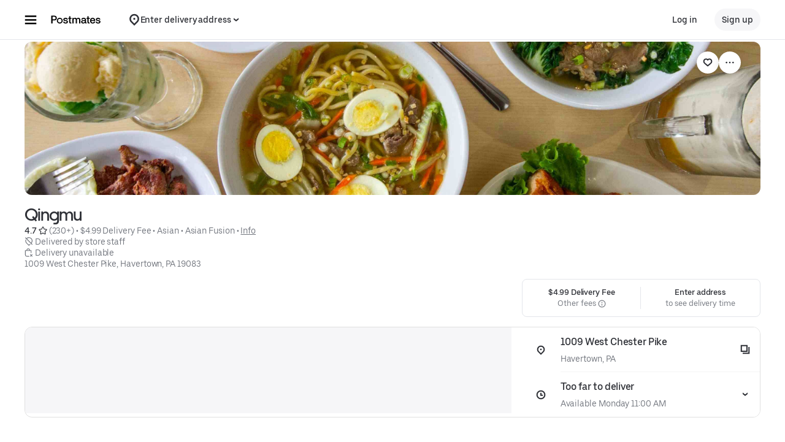

--- FILE ---
content_type: text/html; charset=utf-8
request_url: https://www.google.com/recaptcha/api2/anchor?ar=1&k=6LcP8akUAAAAAMkn2Bo434JdPoTEQpSk2lHODhi0&co=aHR0cHM6Ly9wb3N0bWF0ZXMuY29tOjQ0Mw..&hl=en&v=N67nZn4AqZkNcbeMu4prBgzg&size=invisible&anchor-ms=20000&execute-ms=30000&cb=udq0it5h1cso
body_size: 48861
content:
<!DOCTYPE HTML><html dir="ltr" lang="en"><head><meta http-equiv="Content-Type" content="text/html; charset=UTF-8">
<meta http-equiv="X-UA-Compatible" content="IE=edge">
<title>reCAPTCHA</title>
<style type="text/css">
/* cyrillic-ext */
@font-face {
  font-family: 'Roboto';
  font-style: normal;
  font-weight: 400;
  font-stretch: 100%;
  src: url(//fonts.gstatic.com/s/roboto/v48/KFO7CnqEu92Fr1ME7kSn66aGLdTylUAMa3GUBHMdazTgWw.woff2) format('woff2');
  unicode-range: U+0460-052F, U+1C80-1C8A, U+20B4, U+2DE0-2DFF, U+A640-A69F, U+FE2E-FE2F;
}
/* cyrillic */
@font-face {
  font-family: 'Roboto';
  font-style: normal;
  font-weight: 400;
  font-stretch: 100%;
  src: url(//fonts.gstatic.com/s/roboto/v48/KFO7CnqEu92Fr1ME7kSn66aGLdTylUAMa3iUBHMdazTgWw.woff2) format('woff2');
  unicode-range: U+0301, U+0400-045F, U+0490-0491, U+04B0-04B1, U+2116;
}
/* greek-ext */
@font-face {
  font-family: 'Roboto';
  font-style: normal;
  font-weight: 400;
  font-stretch: 100%;
  src: url(//fonts.gstatic.com/s/roboto/v48/KFO7CnqEu92Fr1ME7kSn66aGLdTylUAMa3CUBHMdazTgWw.woff2) format('woff2');
  unicode-range: U+1F00-1FFF;
}
/* greek */
@font-face {
  font-family: 'Roboto';
  font-style: normal;
  font-weight: 400;
  font-stretch: 100%;
  src: url(//fonts.gstatic.com/s/roboto/v48/KFO7CnqEu92Fr1ME7kSn66aGLdTylUAMa3-UBHMdazTgWw.woff2) format('woff2');
  unicode-range: U+0370-0377, U+037A-037F, U+0384-038A, U+038C, U+038E-03A1, U+03A3-03FF;
}
/* math */
@font-face {
  font-family: 'Roboto';
  font-style: normal;
  font-weight: 400;
  font-stretch: 100%;
  src: url(//fonts.gstatic.com/s/roboto/v48/KFO7CnqEu92Fr1ME7kSn66aGLdTylUAMawCUBHMdazTgWw.woff2) format('woff2');
  unicode-range: U+0302-0303, U+0305, U+0307-0308, U+0310, U+0312, U+0315, U+031A, U+0326-0327, U+032C, U+032F-0330, U+0332-0333, U+0338, U+033A, U+0346, U+034D, U+0391-03A1, U+03A3-03A9, U+03B1-03C9, U+03D1, U+03D5-03D6, U+03F0-03F1, U+03F4-03F5, U+2016-2017, U+2034-2038, U+203C, U+2040, U+2043, U+2047, U+2050, U+2057, U+205F, U+2070-2071, U+2074-208E, U+2090-209C, U+20D0-20DC, U+20E1, U+20E5-20EF, U+2100-2112, U+2114-2115, U+2117-2121, U+2123-214F, U+2190, U+2192, U+2194-21AE, U+21B0-21E5, U+21F1-21F2, U+21F4-2211, U+2213-2214, U+2216-22FF, U+2308-230B, U+2310, U+2319, U+231C-2321, U+2336-237A, U+237C, U+2395, U+239B-23B7, U+23D0, U+23DC-23E1, U+2474-2475, U+25AF, U+25B3, U+25B7, U+25BD, U+25C1, U+25CA, U+25CC, U+25FB, U+266D-266F, U+27C0-27FF, U+2900-2AFF, U+2B0E-2B11, U+2B30-2B4C, U+2BFE, U+3030, U+FF5B, U+FF5D, U+1D400-1D7FF, U+1EE00-1EEFF;
}
/* symbols */
@font-face {
  font-family: 'Roboto';
  font-style: normal;
  font-weight: 400;
  font-stretch: 100%;
  src: url(//fonts.gstatic.com/s/roboto/v48/KFO7CnqEu92Fr1ME7kSn66aGLdTylUAMaxKUBHMdazTgWw.woff2) format('woff2');
  unicode-range: U+0001-000C, U+000E-001F, U+007F-009F, U+20DD-20E0, U+20E2-20E4, U+2150-218F, U+2190, U+2192, U+2194-2199, U+21AF, U+21E6-21F0, U+21F3, U+2218-2219, U+2299, U+22C4-22C6, U+2300-243F, U+2440-244A, U+2460-24FF, U+25A0-27BF, U+2800-28FF, U+2921-2922, U+2981, U+29BF, U+29EB, U+2B00-2BFF, U+4DC0-4DFF, U+FFF9-FFFB, U+10140-1018E, U+10190-1019C, U+101A0, U+101D0-101FD, U+102E0-102FB, U+10E60-10E7E, U+1D2C0-1D2D3, U+1D2E0-1D37F, U+1F000-1F0FF, U+1F100-1F1AD, U+1F1E6-1F1FF, U+1F30D-1F30F, U+1F315, U+1F31C, U+1F31E, U+1F320-1F32C, U+1F336, U+1F378, U+1F37D, U+1F382, U+1F393-1F39F, U+1F3A7-1F3A8, U+1F3AC-1F3AF, U+1F3C2, U+1F3C4-1F3C6, U+1F3CA-1F3CE, U+1F3D4-1F3E0, U+1F3ED, U+1F3F1-1F3F3, U+1F3F5-1F3F7, U+1F408, U+1F415, U+1F41F, U+1F426, U+1F43F, U+1F441-1F442, U+1F444, U+1F446-1F449, U+1F44C-1F44E, U+1F453, U+1F46A, U+1F47D, U+1F4A3, U+1F4B0, U+1F4B3, U+1F4B9, U+1F4BB, U+1F4BF, U+1F4C8-1F4CB, U+1F4D6, U+1F4DA, U+1F4DF, U+1F4E3-1F4E6, U+1F4EA-1F4ED, U+1F4F7, U+1F4F9-1F4FB, U+1F4FD-1F4FE, U+1F503, U+1F507-1F50B, U+1F50D, U+1F512-1F513, U+1F53E-1F54A, U+1F54F-1F5FA, U+1F610, U+1F650-1F67F, U+1F687, U+1F68D, U+1F691, U+1F694, U+1F698, U+1F6AD, U+1F6B2, U+1F6B9-1F6BA, U+1F6BC, U+1F6C6-1F6CF, U+1F6D3-1F6D7, U+1F6E0-1F6EA, U+1F6F0-1F6F3, U+1F6F7-1F6FC, U+1F700-1F7FF, U+1F800-1F80B, U+1F810-1F847, U+1F850-1F859, U+1F860-1F887, U+1F890-1F8AD, U+1F8B0-1F8BB, U+1F8C0-1F8C1, U+1F900-1F90B, U+1F93B, U+1F946, U+1F984, U+1F996, U+1F9E9, U+1FA00-1FA6F, U+1FA70-1FA7C, U+1FA80-1FA89, U+1FA8F-1FAC6, U+1FACE-1FADC, U+1FADF-1FAE9, U+1FAF0-1FAF8, U+1FB00-1FBFF;
}
/* vietnamese */
@font-face {
  font-family: 'Roboto';
  font-style: normal;
  font-weight: 400;
  font-stretch: 100%;
  src: url(//fonts.gstatic.com/s/roboto/v48/KFO7CnqEu92Fr1ME7kSn66aGLdTylUAMa3OUBHMdazTgWw.woff2) format('woff2');
  unicode-range: U+0102-0103, U+0110-0111, U+0128-0129, U+0168-0169, U+01A0-01A1, U+01AF-01B0, U+0300-0301, U+0303-0304, U+0308-0309, U+0323, U+0329, U+1EA0-1EF9, U+20AB;
}
/* latin-ext */
@font-face {
  font-family: 'Roboto';
  font-style: normal;
  font-weight: 400;
  font-stretch: 100%;
  src: url(//fonts.gstatic.com/s/roboto/v48/KFO7CnqEu92Fr1ME7kSn66aGLdTylUAMa3KUBHMdazTgWw.woff2) format('woff2');
  unicode-range: U+0100-02BA, U+02BD-02C5, U+02C7-02CC, U+02CE-02D7, U+02DD-02FF, U+0304, U+0308, U+0329, U+1D00-1DBF, U+1E00-1E9F, U+1EF2-1EFF, U+2020, U+20A0-20AB, U+20AD-20C0, U+2113, U+2C60-2C7F, U+A720-A7FF;
}
/* latin */
@font-face {
  font-family: 'Roboto';
  font-style: normal;
  font-weight: 400;
  font-stretch: 100%;
  src: url(//fonts.gstatic.com/s/roboto/v48/KFO7CnqEu92Fr1ME7kSn66aGLdTylUAMa3yUBHMdazQ.woff2) format('woff2');
  unicode-range: U+0000-00FF, U+0131, U+0152-0153, U+02BB-02BC, U+02C6, U+02DA, U+02DC, U+0304, U+0308, U+0329, U+2000-206F, U+20AC, U+2122, U+2191, U+2193, U+2212, U+2215, U+FEFF, U+FFFD;
}
/* cyrillic-ext */
@font-face {
  font-family: 'Roboto';
  font-style: normal;
  font-weight: 500;
  font-stretch: 100%;
  src: url(//fonts.gstatic.com/s/roboto/v48/KFO7CnqEu92Fr1ME7kSn66aGLdTylUAMa3GUBHMdazTgWw.woff2) format('woff2');
  unicode-range: U+0460-052F, U+1C80-1C8A, U+20B4, U+2DE0-2DFF, U+A640-A69F, U+FE2E-FE2F;
}
/* cyrillic */
@font-face {
  font-family: 'Roboto';
  font-style: normal;
  font-weight: 500;
  font-stretch: 100%;
  src: url(//fonts.gstatic.com/s/roboto/v48/KFO7CnqEu92Fr1ME7kSn66aGLdTylUAMa3iUBHMdazTgWw.woff2) format('woff2');
  unicode-range: U+0301, U+0400-045F, U+0490-0491, U+04B0-04B1, U+2116;
}
/* greek-ext */
@font-face {
  font-family: 'Roboto';
  font-style: normal;
  font-weight: 500;
  font-stretch: 100%;
  src: url(//fonts.gstatic.com/s/roboto/v48/KFO7CnqEu92Fr1ME7kSn66aGLdTylUAMa3CUBHMdazTgWw.woff2) format('woff2');
  unicode-range: U+1F00-1FFF;
}
/* greek */
@font-face {
  font-family: 'Roboto';
  font-style: normal;
  font-weight: 500;
  font-stretch: 100%;
  src: url(//fonts.gstatic.com/s/roboto/v48/KFO7CnqEu92Fr1ME7kSn66aGLdTylUAMa3-UBHMdazTgWw.woff2) format('woff2');
  unicode-range: U+0370-0377, U+037A-037F, U+0384-038A, U+038C, U+038E-03A1, U+03A3-03FF;
}
/* math */
@font-face {
  font-family: 'Roboto';
  font-style: normal;
  font-weight: 500;
  font-stretch: 100%;
  src: url(//fonts.gstatic.com/s/roboto/v48/KFO7CnqEu92Fr1ME7kSn66aGLdTylUAMawCUBHMdazTgWw.woff2) format('woff2');
  unicode-range: U+0302-0303, U+0305, U+0307-0308, U+0310, U+0312, U+0315, U+031A, U+0326-0327, U+032C, U+032F-0330, U+0332-0333, U+0338, U+033A, U+0346, U+034D, U+0391-03A1, U+03A3-03A9, U+03B1-03C9, U+03D1, U+03D5-03D6, U+03F0-03F1, U+03F4-03F5, U+2016-2017, U+2034-2038, U+203C, U+2040, U+2043, U+2047, U+2050, U+2057, U+205F, U+2070-2071, U+2074-208E, U+2090-209C, U+20D0-20DC, U+20E1, U+20E5-20EF, U+2100-2112, U+2114-2115, U+2117-2121, U+2123-214F, U+2190, U+2192, U+2194-21AE, U+21B0-21E5, U+21F1-21F2, U+21F4-2211, U+2213-2214, U+2216-22FF, U+2308-230B, U+2310, U+2319, U+231C-2321, U+2336-237A, U+237C, U+2395, U+239B-23B7, U+23D0, U+23DC-23E1, U+2474-2475, U+25AF, U+25B3, U+25B7, U+25BD, U+25C1, U+25CA, U+25CC, U+25FB, U+266D-266F, U+27C0-27FF, U+2900-2AFF, U+2B0E-2B11, U+2B30-2B4C, U+2BFE, U+3030, U+FF5B, U+FF5D, U+1D400-1D7FF, U+1EE00-1EEFF;
}
/* symbols */
@font-face {
  font-family: 'Roboto';
  font-style: normal;
  font-weight: 500;
  font-stretch: 100%;
  src: url(//fonts.gstatic.com/s/roboto/v48/KFO7CnqEu92Fr1ME7kSn66aGLdTylUAMaxKUBHMdazTgWw.woff2) format('woff2');
  unicode-range: U+0001-000C, U+000E-001F, U+007F-009F, U+20DD-20E0, U+20E2-20E4, U+2150-218F, U+2190, U+2192, U+2194-2199, U+21AF, U+21E6-21F0, U+21F3, U+2218-2219, U+2299, U+22C4-22C6, U+2300-243F, U+2440-244A, U+2460-24FF, U+25A0-27BF, U+2800-28FF, U+2921-2922, U+2981, U+29BF, U+29EB, U+2B00-2BFF, U+4DC0-4DFF, U+FFF9-FFFB, U+10140-1018E, U+10190-1019C, U+101A0, U+101D0-101FD, U+102E0-102FB, U+10E60-10E7E, U+1D2C0-1D2D3, U+1D2E0-1D37F, U+1F000-1F0FF, U+1F100-1F1AD, U+1F1E6-1F1FF, U+1F30D-1F30F, U+1F315, U+1F31C, U+1F31E, U+1F320-1F32C, U+1F336, U+1F378, U+1F37D, U+1F382, U+1F393-1F39F, U+1F3A7-1F3A8, U+1F3AC-1F3AF, U+1F3C2, U+1F3C4-1F3C6, U+1F3CA-1F3CE, U+1F3D4-1F3E0, U+1F3ED, U+1F3F1-1F3F3, U+1F3F5-1F3F7, U+1F408, U+1F415, U+1F41F, U+1F426, U+1F43F, U+1F441-1F442, U+1F444, U+1F446-1F449, U+1F44C-1F44E, U+1F453, U+1F46A, U+1F47D, U+1F4A3, U+1F4B0, U+1F4B3, U+1F4B9, U+1F4BB, U+1F4BF, U+1F4C8-1F4CB, U+1F4D6, U+1F4DA, U+1F4DF, U+1F4E3-1F4E6, U+1F4EA-1F4ED, U+1F4F7, U+1F4F9-1F4FB, U+1F4FD-1F4FE, U+1F503, U+1F507-1F50B, U+1F50D, U+1F512-1F513, U+1F53E-1F54A, U+1F54F-1F5FA, U+1F610, U+1F650-1F67F, U+1F687, U+1F68D, U+1F691, U+1F694, U+1F698, U+1F6AD, U+1F6B2, U+1F6B9-1F6BA, U+1F6BC, U+1F6C6-1F6CF, U+1F6D3-1F6D7, U+1F6E0-1F6EA, U+1F6F0-1F6F3, U+1F6F7-1F6FC, U+1F700-1F7FF, U+1F800-1F80B, U+1F810-1F847, U+1F850-1F859, U+1F860-1F887, U+1F890-1F8AD, U+1F8B0-1F8BB, U+1F8C0-1F8C1, U+1F900-1F90B, U+1F93B, U+1F946, U+1F984, U+1F996, U+1F9E9, U+1FA00-1FA6F, U+1FA70-1FA7C, U+1FA80-1FA89, U+1FA8F-1FAC6, U+1FACE-1FADC, U+1FADF-1FAE9, U+1FAF0-1FAF8, U+1FB00-1FBFF;
}
/* vietnamese */
@font-face {
  font-family: 'Roboto';
  font-style: normal;
  font-weight: 500;
  font-stretch: 100%;
  src: url(//fonts.gstatic.com/s/roboto/v48/KFO7CnqEu92Fr1ME7kSn66aGLdTylUAMa3OUBHMdazTgWw.woff2) format('woff2');
  unicode-range: U+0102-0103, U+0110-0111, U+0128-0129, U+0168-0169, U+01A0-01A1, U+01AF-01B0, U+0300-0301, U+0303-0304, U+0308-0309, U+0323, U+0329, U+1EA0-1EF9, U+20AB;
}
/* latin-ext */
@font-face {
  font-family: 'Roboto';
  font-style: normal;
  font-weight: 500;
  font-stretch: 100%;
  src: url(//fonts.gstatic.com/s/roboto/v48/KFO7CnqEu92Fr1ME7kSn66aGLdTylUAMa3KUBHMdazTgWw.woff2) format('woff2');
  unicode-range: U+0100-02BA, U+02BD-02C5, U+02C7-02CC, U+02CE-02D7, U+02DD-02FF, U+0304, U+0308, U+0329, U+1D00-1DBF, U+1E00-1E9F, U+1EF2-1EFF, U+2020, U+20A0-20AB, U+20AD-20C0, U+2113, U+2C60-2C7F, U+A720-A7FF;
}
/* latin */
@font-face {
  font-family: 'Roboto';
  font-style: normal;
  font-weight: 500;
  font-stretch: 100%;
  src: url(//fonts.gstatic.com/s/roboto/v48/KFO7CnqEu92Fr1ME7kSn66aGLdTylUAMa3yUBHMdazQ.woff2) format('woff2');
  unicode-range: U+0000-00FF, U+0131, U+0152-0153, U+02BB-02BC, U+02C6, U+02DA, U+02DC, U+0304, U+0308, U+0329, U+2000-206F, U+20AC, U+2122, U+2191, U+2193, U+2212, U+2215, U+FEFF, U+FFFD;
}
/* cyrillic-ext */
@font-face {
  font-family: 'Roboto';
  font-style: normal;
  font-weight: 900;
  font-stretch: 100%;
  src: url(//fonts.gstatic.com/s/roboto/v48/KFO7CnqEu92Fr1ME7kSn66aGLdTylUAMa3GUBHMdazTgWw.woff2) format('woff2');
  unicode-range: U+0460-052F, U+1C80-1C8A, U+20B4, U+2DE0-2DFF, U+A640-A69F, U+FE2E-FE2F;
}
/* cyrillic */
@font-face {
  font-family: 'Roboto';
  font-style: normal;
  font-weight: 900;
  font-stretch: 100%;
  src: url(//fonts.gstatic.com/s/roboto/v48/KFO7CnqEu92Fr1ME7kSn66aGLdTylUAMa3iUBHMdazTgWw.woff2) format('woff2');
  unicode-range: U+0301, U+0400-045F, U+0490-0491, U+04B0-04B1, U+2116;
}
/* greek-ext */
@font-face {
  font-family: 'Roboto';
  font-style: normal;
  font-weight: 900;
  font-stretch: 100%;
  src: url(//fonts.gstatic.com/s/roboto/v48/KFO7CnqEu92Fr1ME7kSn66aGLdTylUAMa3CUBHMdazTgWw.woff2) format('woff2');
  unicode-range: U+1F00-1FFF;
}
/* greek */
@font-face {
  font-family: 'Roboto';
  font-style: normal;
  font-weight: 900;
  font-stretch: 100%;
  src: url(//fonts.gstatic.com/s/roboto/v48/KFO7CnqEu92Fr1ME7kSn66aGLdTylUAMa3-UBHMdazTgWw.woff2) format('woff2');
  unicode-range: U+0370-0377, U+037A-037F, U+0384-038A, U+038C, U+038E-03A1, U+03A3-03FF;
}
/* math */
@font-face {
  font-family: 'Roboto';
  font-style: normal;
  font-weight: 900;
  font-stretch: 100%;
  src: url(//fonts.gstatic.com/s/roboto/v48/KFO7CnqEu92Fr1ME7kSn66aGLdTylUAMawCUBHMdazTgWw.woff2) format('woff2');
  unicode-range: U+0302-0303, U+0305, U+0307-0308, U+0310, U+0312, U+0315, U+031A, U+0326-0327, U+032C, U+032F-0330, U+0332-0333, U+0338, U+033A, U+0346, U+034D, U+0391-03A1, U+03A3-03A9, U+03B1-03C9, U+03D1, U+03D5-03D6, U+03F0-03F1, U+03F4-03F5, U+2016-2017, U+2034-2038, U+203C, U+2040, U+2043, U+2047, U+2050, U+2057, U+205F, U+2070-2071, U+2074-208E, U+2090-209C, U+20D0-20DC, U+20E1, U+20E5-20EF, U+2100-2112, U+2114-2115, U+2117-2121, U+2123-214F, U+2190, U+2192, U+2194-21AE, U+21B0-21E5, U+21F1-21F2, U+21F4-2211, U+2213-2214, U+2216-22FF, U+2308-230B, U+2310, U+2319, U+231C-2321, U+2336-237A, U+237C, U+2395, U+239B-23B7, U+23D0, U+23DC-23E1, U+2474-2475, U+25AF, U+25B3, U+25B7, U+25BD, U+25C1, U+25CA, U+25CC, U+25FB, U+266D-266F, U+27C0-27FF, U+2900-2AFF, U+2B0E-2B11, U+2B30-2B4C, U+2BFE, U+3030, U+FF5B, U+FF5D, U+1D400-1D7FF, U+1EE00-1EEFF;
}
/* symbols */
@font-face {
  font-family: 'Roboto';
  font-style: normal;
  font-weight: 900;
  font-stretch: 100%;
  src: url(//fonts.gstatic.com/s/roboto/v48/KFO7CnqEu92Fr1ME7kSn66aGLdTylUAMaxKUBHMdazTgWw.woff2) format('woff2');
  unicode-range: U+0001-000C, U+000E-001F, U+007F-009F, U+20DD-20E0, U+20E2-20E4, U+2150-218F, U+2190, U+2192, U+2194-2199, U+21AF, U+21E6-21F0, U+21F3, U+2218-2219, U+2299, U+22C4-22C6, U+2300-243F, U+2440-244A, U+2460-24FF, U+25A0-27BF, U+2800-28FF, U+2921-2922, U+2981, U+29BF, U+29EB, U+2B00-2BFF, U+4DC0-4DFF, U+FFF9-FFFB, U+10140-1018E, U+10190-1019C, U+101A0, U+101D0-101FD, U+102E0-102FB, U+10E60-10E7E, U+1D2C0-1D2D3, U+1D2E0-1D37F, U+1F000-1F0FF, U+1F100-1F1AD, U+1F1E6-1F1FF, U+1F30D-1F30F, U+1F315, U+1F31C, U+1F31E, U+1F320-1F32C, U+1F336, U+1F378, U+1F37D, U+1F382, U+1F393-1F39F, U+1F3A7-1F3A8, U+1F3AC-1F3AF, U+1F3C2, U+1F3C4-1F3C6, U+1F3CA-1F3CE, U+1F3D4-1F3E0, U+1F3ED, U+1F3F1-1F3F3, U+1F3F5-1F3F7, U+1F408, U+1F415, U+1F41F, U+1F426, U+1F43F, U+1F441-1F442, U+1F444, U+1F446-1F449, U+1F44C-1F44E, U+1F453, U+1F46A, U+1F47D, U+1F4A3, U+1F4B0, U+1F4B3, U+1F4B9, U+1F4BB, U+1F4BF, U+1F4C8-1F4CB, U+1F4D6, U+1F4DA, U+1F4DF, U+1F4E3-1F4E6, U+1F4EA-1F4ED, U+1F4F7, U+1F4F9-1F4FB, U+1F4FD-1F4FE, U+1F503, U+1F507-1F50B, U+1F50D, U+1F512-1F513, U+1F53E-1F54A, U+1F54F-1F5FA, U+1F610, U+1F650-1F67F, U+1F687, U+1F68D, U+1F691, U+1F694, U+1F698, U+1F6AD, U+1F6B2, U+1F6B9-1F6BA, U+1F6BC, U+1F6C6-1F6CF, U+1F6D3-1F6D7, U+1F6E0-1F6EA, U+1F6F0-1F6F3, U+1F6F7-1F6FC, U+1F700-1F7FF, U+1F800-1F80B, U+1F810-1F847, U+1F850-1F859, U+1F860-1F887, U+1F890-1F8AD, U+1F8B0-1F8BB, U+1F8C0-1F8C1, U+1F900-1F90B, U+1F93B, U+1F946, U+1F984, U+1F996, U+1F9E9, U+1FA00-1FA6F, U+1FA70-1FA7C, U+1FA80-1FA89, U+1FA8F-1FAC6, U+1FACE-1FADC, U+1FADF-1FAE9, U+1FAF0-1FAF8, U+1FB00-1FBFF;
}
/* vietnamese */
@font-face {
  font-family: 'Roboto';
  font-style: normal;
  font-weight: 900;
  font-stretch: 100%;
  src: url(//fonts.gstatic.com/s/roboto/v48/KFO7CnqEu92Fr1ME7kSn66aGLdTylUAMa3OUBHMdazTgWw.woff2) format('woff2');
  unicode-range: U+0102-0103, U+0110-0111, U+0128-0129, U+0168-0169, U+01A0-01A1, U+01AF-01B0, U+0300-0301, U+0303-0304, U+0308-0309, U+0323, U+0329, U+1EA0-1EF9, U+20AB;
}
/* latin-ext */
@font-face {
  font-family: 'Roboto';
  font-style: normal;
  font-weight: 900;
  font-stretch: 100%;
  src: url(//fonts.gstatic.com/s/roboto/v48/KFO7CnqEu92Fr1ME7kSn66aGLdTylUAMa3KUBHMdazTgWw.woff2) format('woff2');
  unicode-range: U+0100-02BA, U+02BD-02C5, U+02C7-02CC, U+02CE-02D7, U+02DD-02FF, U+0304, U+0308, U+0329, U+1D00-1DBF, U+1E00-1E9F, U+1EF2-1EFF, U+2020, U+20A0-20AB, U+20AD-20C0, U+2113, U+2C60-2C7F, U+A720-A7FF;
}
/* latin */
@font-face {
  font-family: 'Roboto';
  font-style: normal;
  font-weight: 900;
  font-stretch: 100%;
  src: url(//fonts.gstatic.com/s/roboto/v48/KFO7CnqEu92Fr1ME7kSn66aGLdTylUAMa3yUBHMdazQ.woff2) format('woff2');
  unicode-range: U+0000-00FF, U+0131, U+0152-0153, U+02BB-02BC, U+02C6, U+02DA, U+02DC, U+0304, U+0308, U+0329, U+2000-206F, U+20AC, U+2122, U+2191, U+2193, U+2212, U+2215, U+FEFF, U+FFFD;
}

</style>
<link rel="stylesheet" type="text/css" href="https://www.gstatic.com/recaptcha/releases/N67nZn4AqZkNcbeMu4prBgzg/styles__ltr.css">
<script nonce="dG7kvm0A-XsoABEPbCzXYg" type="text/javascript">window['__recaptcha_api'] = 'https://www.google.com/recaptcha/api2/';</script>
<script type="text/javascript" src="https://www.gstatic.com/recaptcha/releases/N67nZn4AqZkNcbeMu4prBgzg/recaptcha__en.js" nonce="dG7kvm0A-XsoABEPbCzXYg">
      
    </script></head>
<body><div id="rc-anchor-alert" class="rc-anchor-alert"></div>
<input type="hidden" id="recaptcha-token" value="[base64]">
<script type="text/javascript" nonce="dG7kvm0A-XsoABEPbCzXYg">
      recaptcha.anchor.Main.init("[\x22ainput\x22,[\x22bgdata\x22,\x22\x22,\[base64]/[base64]/[base64]/ZyhXLGgpOnEoW04sMjEsbF0sVywwKSxoKSxmYWxzZSxmYWxzZSl9Y2F0Y2goayl7RygzNTgsVyk/[base64]/[base64]/[base64]/[base64]/[base64]/[base64]/[base64]/bmV3IEJbT10oRFswXSk6dz09Mj9uZXcgQltPXShEWzBdLERbMV0pOnc9PTM/bmV3IEJbT10oRFswXSxEWzFdLERbMl0pOnc9PTQ/[base64]/[base64]/[base64]/[base64]/[base64]\\u003d\x22,\[base64]\x22,\x22QylxwrFaw5NUAsKZesKAdTsYIAHDj8KYZhkJwqURw6VSOMORXm0IwonDoxlOw7vCtUZwwq/CpMKqehNSbnkCKychwpzDpMOqwqhYwrzDqEjDn8KsAsKZNl3DtsKQZMKewpDChgPCocOkXcKoQmvCtyDDpMORKjPClAfDl8KJW8K/KUshX2JXKFLCnsKTw5sdwoFiMABPw6fCj8K3w4jDs8K+w63CjDEtFsO1IQnDljJZw4/[base64]/CqcO+w6vCt8OvS8OYI1fCpMKHw6jCnBciZ3vDsV/DrCPDs8KCZkV5b8KXIsOZFEo4DAgQw6pLQDXCm2ROF2NNG8OqQyvCr8O6woHDjicZEMOdczTCvRTDrcKhPWZkwo51OUHCj2Q9w7jDqAjDg8KESzvCpMOyw5QiEMOVBcOibErCpCMAwo7DhAfCrcKZw7PDkMKoHW1/wpBuw5orJcKXN8OiwoXCk2Vdw7PDmDFVw5DDv27CuFcewqoZa8OvS8KuwqwDBAnDmBIzMMKVI1DCnMKdw7dpwo5Mw78KwprDgsKkw6fCgVXDu0tfDMOgXGZCQGbDo25aworCmwbCncO0ARcDw7khK2Jkw4HCgsOgClTCnUM/ScOhIMKZEsKgZcOswo94woPCvjkdG3nDgHTDu3nChGttV8K8w5F8H8OPME4gwo/DqcKzOUVFQsOJOMKNwoPCqD/ChD4vKnNBwrfChUXDhnzDnX5VPwVAw6fCkVHDocOrw4Axw5paX2d6w48GDW15CsORw50Cw6EBw6NiwoTDvMKbw7PDugbDsAXDrMKWZEphXnLCqMOCwr/CumvDhzNccTjDj8O7eMOyw7Jsf8Kqw6vDoMKKLsKrcMOnwrA2w4x5w7lcwqPCnGHClloedMKRw5Ncw6IJJHJFwpwswo/DmMK+w6PDuWt6bMKJw63CqWF3wpTDo8O5dsOBUnXCmD/DjCvCpMKbTk/DmMOyaMORw6JvTQIBUBHDr8O6bi7DmmM4PDtgNUzCoVHDrcKxEsOANsKTW0TDvCjCgATDvEtPwoMHWcOGZsO/wqzCnnYuV3jCkMKUKCVjw7huwqotw58gThcUwqwpPW/[base64]/[base64]/ClGLDmsK9w6UABTzCi3/ChsK4cMOow7nDgnpgw4nDlDgXwp7DuljDiCkiW8KnwqIkw6Rbw7/Dp8Ouw7LCmSB6dTzDiMK9b2VjJ8Knw5c8THbCmMOYw6PCqjFUwrYCa19AwrlEw7bDusKFwrEzw5fCo8OHwoR8w5Izw69PCHfDoghvHBpbwogLbGpMI8K1wqDDijd2c24ywqDDiMOQLTc8LUMGwrDDmcKyw6jCqsO4wp8Jw6bDrMO2wpVUJcKNw5/DpMOGwo3Cokhxw6TCp8KGY8ODEsKcw77DmcOkKMOyUCsXYw/DrwU2w68UwoLDn3XDgDXCu8O2w4LDpSHDjcOpTBnDlghMwogHDMOQAnjDv1zDrltsAsO6JBzCtBs1wpfCoz84w6fDvCfDn11EwpJ/[base64]/KMOkw5XCmzoBAcO0w5knw7ltfMKJR8KAw6hHSBE6woQnwpovFCRQw4Qnw7R5wo4qw5QRADEWZQRgw68tLT1HHMOSZmXDo1p/Om1ow5t4TsKMfmbDuFjDmlFaZUHDuMKywpYkcHzCn3rDhU/Dp8ODAcOPfsOawqElJsK3a8Kpw7wJwp/DoCNWwpApK8Oxwo/DmcOxZcO6V8O4TCjCiMKtc8O2w7lpw71CGUo7T8KYwqbCiEbDmE7Dv0nDlMO4wodUwoJNwo7CjnRSHgBSw7tKaQvCrR8+QSvCmAvCikVRITQRAhXCkcOkKMO5WsOOw6/CkgLDq8K3HsO8w6NrZ8OdTV/[base64]/[base64]/wqbClcKvJMO3dQzCsTZGwr/CqMOONMK3wo1Owr1EGsOrw7x5Y1bCk8Oww6tjbcKaDRDCjcOQSwB2d2Q7TmfCnEkiKUrDmcKGD1JXZ8OEWsKAw5XCiEfCrcOGw4kZw7jClU/Ck8KvHTPDkcOIQsOKBEHDgjvDqmE8w7s0w5hzwoLCjHXDksKlXl/CtMOnB0bDrzHCjRklw4jCnTcwwpkMw5/CtGsTwrItQMKAHcKiwqTDkAYBw7rCscOkf8O9w4N8w74+wrHCqyUIDgnCum/[base64]/w55jBQnCmMKWw6DCtFwSw4FJw4DDvzzDlQ09w4zDgQ7CmsK9wqcdFcKVwp3CmD7DkljDisKuw6E1UFo+w5ANwrYxSMOrG8OOwrTCgSzCtE/CnMKqYSJkVcKuwrHCicO6wpjDg8KgOy44WQXDhwvCssKgZVMDf8OrW8OSw4TDmMO+McKcwqwva8KNw6dvEMOWw7fDpSxUw7PDiMKwY8O/w5sywq52w73Cn8OQb8K5wo1Bw5/[base64]/DgQJkw6/[base64]/[base64]/DncO4wpR8QV5gLSkpVTAzCcOvw58jKgzCi8OaVsOYw48/RXrDviLCvlvCvcKPwoDDill+BEsJw4Q7EjXDnSB2wok8AMOnw4LDs3HClcOcw4RAwrzClcKJQsKvYFHDk8OXw6PDg8OyeMOXw7/Ct8KPw7YlwpY6wr1MwqvCt8OWwooSwoHDpsOYw6PCnC8ZA8KuKcOuH2DDn2cuw5DCh2ENw47DjzQqwrtJw6PClyjCv2d8L8KYwqsAGsKnBMKZPMKPwrMiw7bCmzjCjcOBGmYsMRDCknXCkRo3wrFYdcKwKkQ/fMKuwoHChX17wqdowrjCriFlw5LDiEUyUTbCmsO0wqI0UsOZw5zCncO5wrpMNknDh0krMUo+BsO6F01WA1rCt8KfdT1yPVVJw4fCk8O+woTCp8K7JFwYLsKiwrkIwrxGw6vDu8K+Iz3DmwN6dsKebSLCncObfEfDqMKOBcKjwrsPw4DDvi7CgUnCkQ/DkSLCsxnCocKQEgVRw5Row5RbLsOHNcORP3x/ZyLCoyLCkkvDikbCv3PCl8KMw4JKwqXDpMOuTlrDoWnDicKSPHfCjVzCqsOuw7EzFcOCQ18PwoDCiG/Dkk/CvsK2fMKiwqLDgTxFZVvDiXDDgyfCpXEVchzDhsOwwqs0wpfDqsKXIUzCtxlBaU/DssKVwo/DimnDvcOaPFPDjcONGk9Pw4tXw5/Dv8KKdkHCrcOrPhoBXsK9CQ3DnRDDmcOrHzzCsTIpCcKSwqLChsOme8OPw4PChBlDwqR3wpZqEAfDlsOnKcKJwoddJRRZMSl8G8KAAnkZUSbDuQhXBiFswovCrw/CtcKdw5XDhcORw5ANOhDChsKEw4cMRD/CicOeXxJEwo0+dH5JOsKqw6bDvcKxwoITw69pHjnCulAPR8KSw7EHY8K0wqFGwrUvb8KWwrUqEgcxw4pha8K4w7xnwpbChMKrIkvCtsKVSj56w4oNw6UFewXCq8OZGgHDrAowMCs8WgkSw4hGQiLDqj3DisKhKwpJFcK/FsKXwrs9eDDDlUnChlcdw4IHRl7Dn8O1wpzCuDrCi8OXfsOrw4AiCAsPFxHDsh98wrrDuMOyOTvDosKHbAl0G8O5w6XDpsKMw6HChwzCgcKaLl3CpMKuw5lSwoPCjxLCksOqPcO6wowaD3AWwqfCsDpvXT/[base64]/wpEddcOFPwsXVEPDlVRjQFV2wpJvOlxDSxN4Z1sRWz4ww60QKVrCr8OsdsOgwqTDrSzDpcOmWcOAR21kwrrCgsKbTjUNwroWT8Kgw6jCnSvDm8KIaSjCucKVw6LDgsO4w5EYwrzCqsOAdUgxw5/DkUjCpx/DpklRUTYzQQIowobCqcO0woE+wrXDsMKxMgbCvsKzAi/DqHXDggbDrTtvw6Itw7TCjxp0w4zCqh9MZkfCoy8eZEvDs0EAw6HCs8KVKcOvwpHCucKZHsKxZsKhwr9iwpw9wo3DnA3CoyEXw4zCvAtBwp7CnQPDr8OPOcOZSnZKG8OILhsZwpvCscOIw6EAQcO3ADHClCXCi2rCu8KvC1VKa8OGw6XCtC/ChsOOwpTDn15tUVjChcO8wqnCu8OSwoDCq05pw5TDnMOXwpIQw7A5w7BWRm8AwpnDiMKsXijCg8OQYAPDjELClsONOn9swp4nwpdAw5Riw6jDmABVwoY8KMK1w4A/wrrCkyVeRsOwwpLDocO+AcOBQA0wW3cbfQTDjsOiXMOZDcOywrkNVcO3C8OTX8KID8KjwrXCo0nDo0VxSiTCicKfFRrDmMOww7/CpMOgWDTDrMOcXghkeH/[base64]/RMKxw4kqw4AZw5AbUnnDryBDw4wRw60twqzDsMK4csORwp/DkmkQw4xiH8OPUn3DhjZqw6NuFUE2wojDt2NxA8KUSsOyIMKyJcKHM2XClSfDgMOmN8KWPy3CgVLDmsKrN8OGw6FyecKvTsKPw7PCusOhwoodQ8KTw7rDox/[base64]/CncOhNRnCnMK5wqdRw6VAwovCscK2wqQcw63CqXDDucOpwpAxJRvCt8KdTG/DhwEyZF/CsMKqK8K7d8OVw5tkDMKXw51wGDhSDRfChF8GHwxaw5NQdHkMThhxDUIdw5ctwrUtwqIzwqjCnBACw4QBw4VxS8OXw6BaF8KBCMKYw5hTw4Z5Xnl7wo1FF8KCw6Rhw7jDt2lsw4VhXcKrbC8awq3CoMOzDsO5wqI2cx07EsOaKxXCikJ2w6/Dq8KhMWbDhArCosOoDsKrZsK4TsOwwp7CvlEmwpY/wrzDvEDDhsONEcKswrjCisOuw4AuwrxSw5k1P2rCp8KSN8OdTcOBAyPDmmfCucOMw63DuQZMwpxHwoTCusOrwoZDw7LDpsKGVcO2WcKlMsOYEnfDoQBKwqbCrjhHfSLDpsOuA0wADsO7csKEw5dDe3vDq8KALcO0chfDqwbCucKpwoDDp0Mkwr5/wpd8worCux7CiMOBNSgIwpQUwqzDucKQwovCn8OGwrUtwrbCiMOHwpDCkMO3w6/[base64]/Dt8OWwo3DuMKQJXUwKW1CNTnCtsOjw4fChcKkwqHDt8OVTcOzMRdpJV06wokrX8OILh/DssKcwoItw6DCmlBAwrbCqMKtwqfDkCTDkcO9w5TDrsOrwrd/wqt/EMKvwo/DjsO/[base64]/B3rDqW7Cmw0/[base64]/Diz8ewobDp0tDBcK5w4wgw5oaw51bGMOAZsKQNMKyQMKmwoZZwpkDw7BTfcO7B8K7EsOlwpnDiMKLwpnDk0NPw6/[base64]/DsUcKQArDjnIxdgHDqsOGH8OewpQEw7lAw48RR25XIFbDksKjw4fChj9EwqXDsGLDqjHDu8O/[base64]/wpPChhgHw7JKw7Ncw5scw4xHw67CrMOtAE7CmV5swqxTKAUbwqfCjMOOIsKccmfDkMKlY8KDwrHDvMOvM8Kew6bCqcOCwpNKw7Y7LcKQw4gCwpUjQVB8R2h2GMOIYR7DocKnTsK/NMOBw6NUwrV5YV8aZMOXwqTDrQ09PMK8w4fCpcOiwp/DpC5vw6nCgVsQwrkow78Fw7LDoMOTw60PMMOvYEkTD0TCqgtvwpBcAFI3w5vDjcKSwo3CpX0+wo/DkcOwAS3ClcOUw5DDiMOCwonCmFrDvcK/VMOAD8KRw4nCtcO6w4jDhsK0wpPCoMKFwpoVYA9BwrzDhnrChRxlUcKRRMKTwpLCusO8w6kXw4bCv8Kuw5cfEw5DFwtjwrxOw4bDsMOoSsKxNVfCvsKwwp/DocOlI8OCXMOFOcKJR8K7IinDlBnCuSfCjUrChsKdGE/DkFzDr8O+w5cCwqnDvzVcwpfDssOxW8KNQ19pUA51w447EMKLwr/CnCZ4FcKHw4Mrw7wNTkHCg1kcbG4XQz7Drl4UQWHDn3PDhV5nwpzDiHFGwovCgsOPaiZAwrHDvsKew6djw5F/[base64]/AcObKgbCk8O0TRLCkXLClWjDvMKHwpvCicOuBmHCgsKuLhMwwr0ZIBddw4QBcUXCgDPDrSFxFMObRcKBw6LDrxjCqsOSw5DCl3rDgUfCrwXChcKpw75Ww44gE3w9KsK4wonCkQ/DvMOUwqPCt2VyW3AAFzbCmRBQw5DDjAJYwrFSOUTCqsK+w5zDscODYSbCoB3CvsOWG8O+NjgIwrjCuMKNw5/CjG9rJsO3KcOdwpDCnWzCqmbDpG7CgyfChi1hLsK8PUNbMgs3wqRFe8OOwrR9SMKjTTQ5b1zDoQjCk8OgPAnCtCoEPsKyGErDqsOedW/DqMOWRMOsKxo5w4zDocO+JDrCucO6VEjDtEIdwr9FwqVFwrYvwqwJw4wOS3PDhXPDisORKSwKejDCnMK0wpBpPQXClsOiah/[base64]/DjljCtzpJwoApAxQ0KV48w5MTfcKLwpDDr0jCosO6EmzCmCvCo1PCq1FMTB86QAQZw6B6KMKTdMOnwp9UdHPCtMOIw4LDgQXCmsO5YyJJIhnDr8OMwpo5w5wWwoHDtyNvF8K5NcK+aGvClFoAwpPDuMOcwrQHwp4dVcOnw5Bdw4sGwpM5XsK3w73DjMO+AMOTNU/DlT1Gwr/[base64]/[base64]/[base64]/Cry3DlsKQwrjDk8ORworCh8OvU8KaK8O5Vx4twpAqw71uAU3DkQ/[base64]/VhBWwq7DkA9THU8JwoHDmcOcwoXDr0h2di/[base64]/DsMK6JMKmbzFnw57DoCbDkcKITGU/P8OJwrPDiQAswpvDucO/w6NRw6fCpVlwF8KqFMKZHWLDjMKdVVEAwromcMOrIxvDoGdewr0iwqQbwqR0ZADCmhjCjHPDqwvCnkXDv8OXSQ0peGsGw7nCrVYww6/[base64]/[base64]/Du8KvLMKIwqnDiMOSw4kONRnDlVBSwodywrBewopiw7tyJ8KLJBvCs8Oiw6rCs8KkUGVFwr1PYB9Bw4fDgm7CgTwbdsORLX/DpCjDhsKYw4zCqlQnwp7DvMOWw5M7PMKawrHDgk/Dp0DDnkMmwoTDkjDDuDU8WMOHNcK0wpTCpBrDgD3CnsKgwqIrwqBoBcOlw6whw7s/VMKfwqcVBsOVV1toJMOWG8KheSdHwooPwqnDvsOnwoR4w6nCvxPDj11HKzfDlifDsMKnwrZ0wp3CgmXCrmwWw4DCi8Klw4TCuBA1woPDuV7CvcKgTMKkw5nDn8Kfw6XDpG8zwo53wq/CqMOUOcK5wqzCsxB2DyhVQMKrwr9iYi9/wp5kNMKNw5XCs8KoPAPCjsKcQcKMdsOHPGULw5PCocOrZCrDlsKdLB/DgcKCasOJw5c+ambCgsKjwqDCjsKCVMOuwrxEw5RpXRAyMgNQw6bCvMKTSwMcRMOEw67CmsKxw7x9wqTCoQNtPMOrw5ppK0fCq8K/w6HCmHPDhgjCnsKOw7V3AgZ7w7JFw7XDl8KIwooHwrzDhDMLw4zCgMOQegd2wpJxw7ICw6B3wrovK8Kzwo1ERkgbQFTCvWoCEX8IwrLClGdaVVjDiyzDvcO4GcOOFUbCnkV/K8O2w6nCrDYjw5DClSvCqcO3XcKibEgtQMKDw6oWw7hFU8O3RMONZyjDssK6b0ktwrjCu25JdsO6w5jCgMO1w6DDtsKvw6h/w4YUwrJ3w4ZtwojCmmtrw6hXLhzDtcOwK8O0wotjw6TDqiV4wqYcw7zDmFnCrjLCncK9w4hCMMOAZcK0OArDt8KSCsKgwqJzw57CiUxkwrIPdX/DmBUnw7EwB0VmfUvDrsOtwprDg8KAWyhYw4HCo2snF8ORHi0Hw7J4wo/DiXPCtEPDq2DCr8O5wogvw5ZQwrvClsK0bMO+QRDCjsKNwqkHw7xow7how6RKw5ITwp1BwoQ4F1JVw4kZBE06eynDq0Zpw5vDi8KTwqbCg8K2ZsOxHsOTw7NtwqhtLGrCo3w/dm0NwqLCoBM5wqbDocOuwr8WdAljwrzCj8K6ZFHCjcKyF8KZF3zDpFQXJynDgMO0dB9FMsOuOSnDhsOwGsKoehLDkWY/w7/DvMOPEsOlwpHDky3CksKoT2rClg1zwql9woVowqVYVcOiPVIvfiIZw5QodSjDqcK0UMOewp3DtsOlwoASOQ/DkVrDh3JjWiXDoMOBKsKOwpM3dsKSbsKJY8K6wqwTWwVEdgDChcKiwqhrwpHDg8ONwpoVwo8gw7RNBMOsw4YUVcOgw6x/[base64]/[base64]/Rx7Di8KzIcOuwrzDv8KUTMOPEsKuw7k7Pmojw5TDkk/[base64]/ZcOjcMOPw6RZw7fCgMKYw53CgVgwYcORw7Eow5/Ci8KiwpcWwotKNH1kTsOXw5kfw6g8egfDnljDlcOBGjXDu8OIwp/ClRDClCoQXDsbUg7CuTLCnMKNc2hbwr/Dv8O+HE07WcOzMBUmwrZBw69sE8ONw5DCuAILw5d9HEHDoGDDl8OZw7xRMsOGScOGwqhBaBLDp8KMwo/[base64]/Dumgvw6hqw651SMK0woAUwpzCsVk/[base64]/LcOfG0szw6xyKMKawqtRwpzCoG3ClsK9KMK9wpXClUjDqkLCk8OZemlKwqNBbCrCrg7DoB/CpMOpCSp1wrjDm0PCqsOpw5zDm8KIcD4MdcOBw4rCpD/DscKnBEt8w4Ikwq3DmnnDsCpsGsOowrrCisKlYRjDh8OYfWrDmMKJZXvCrcOXdwrCvWUKGsKLaMO9wo7CtMKywpLCkVfDucKdw5gORMO1wpZ8wqLCuGbClwXCnMKNXybCgQbDjsOdL07CvsO2w4rDuU5MDMKrThfDi8ORX8O9QMKjwo0dwpF2wrzDj8K/woHCqsKXwoo6w4rDjcO3wqnDr0TDu1tuWw9kUhl2w6dbIcOmwoF8wofDiXQsU3jClUs8w7sZwrc5w6TDgGnCjHIYwrPCsmQkwpnDliXDlkh6wqpfw68vw64POE/Ct8K3JcOXwpvCtMOewoh+woN3RTMoUjBLel/Cqh8QI8Oqw7fCj1EQGhzCqQgLbsKQw4HDosKRasOMw55cw7cfwpjCjkI9w4RLBUxoXQQMMMOGV8ONwq97w7jDmsKfwrp3LcKwwqV5JcObwr4PLwoswrg5w7/CicK/[base64]/[base64]/Dr0YFw5USfcKywqrCo8KuOMKZw6zDg1bCvUxDw7t3wrzDosOtwq9GEsKDw7DDocKow4pyBMK2T8K9CUbCvnvCjMKYw7BPZcO2K8KRw4F0M8Kgw7HCvEYIw4/DnT7DnSsZFmVzwrMwaMKSw7LDpFnDm8O3w5XDmUwMW8OuecKEPkjDlwHDtxAUDAjDn3BdbcOGM1PCucOxwpNIS3TCtGzClDPCsMOxNsK+FMKzwp/[base64]/Dgi3Ds8OibQ8ubCd3wq8PfSJrwqbCjhXDpCfDjRnDgVgxMMOqJVodwppswr/Dq8KRw6LDosK5FA9dw7XDr3Z3w5EPZShbVmfCsRDCiCDCtsOUwqtmw7XDmsOYw7dDHhYvecOlw7HCmSbDnE7ChsO3CsKuwo7CjXzCm8K/LMKKw4E0FxI4e8Kbw6hXGBbDt8OnUcKjw4PDplkeXTrCixgrwqZcw6HDrg/Ctz02wrzCgcK+w4gWwrzClSwGAsObXUNdwr1SHcKmUg7CssKvZCPDlVMlwpdOSsKJF8O1w6NATsKAdgjDrE1vwpQiwp9XTgxiUMKjb8KkwptpdsKCT8OHXFUNwoDDiQPDgcK/woNLIEcmYlU/w4TDlsOqw6fCpMOvckDDhnQrVcKyw48pUMOCw7LDoT1zw7/CksKuOC5BwokjTsOQBsKZwpZIHmbDtmxsO8OtHzDDlMOyH8KhYgbCgnnCr8KzfxEQw7UBwoHCiyzCozPCjCrCgsOewo/CqcOBB8Oew71YNcOYw6QuwppiZ8OuFwnCtQ4ywoDDo8Kuw5TDv3nChQjCng8eDcOrZ8KHWCbDp8O4w6Jnw4onXw/CsCHChMKrwrXCpcKlwprDvsKBwpLCim3DhhZaKW3CkANww6/[base64]/DtF41O8OGw60rwoxNwqtBwqJYwojCuw58S8KJPcODwoIdwq3DuMOTPMKjaybDgcKrw7nCsMKSwow+AsKEw6zDnTIBJsK6wq0qfEdNNcO6w4tRCT57wpEAwr5QwofDvsKHwpptw4lfw4jCnwx7e8KXw53Cm8Klw7LDkADCn8KAO2gdw517FsKVw64VAA7ClEHCmVsBw7/DlTXDpRbCo8KCTMOKwpFBwq/CtXvClU/Dg8KsCgDDp8OkXcK3w43Dpn9qKlvCu8OIb3zCgXJ+w4nDgcKyX0HDm8Oaw4Y0w7EBGsKZDsKtZ1nCrV7CrDklw7VZbHfCr8KNwo7CmsKww6bCgMO8wpkzwr9mwoHCoMKEwp/CncOowrIow5XCuEvCsnQqwojDm8Oww4HDm8O+w5zDnsOoFDDCmcKRRhAAd8KhcsK7IQ/DucKuw79dwozCo8OiwqzCiUh1a8OQQMOgw6jDsMO/aCzDo0Bew6zCpMK0wpTDh8ORw5Q7wpkWw6TDhcOMw6TDqsKWBcK0Yz3DkcKZF8KxXF/DgsKlEUPCksO4YHLCksKFQcO7LsOtwqMFw5I2wrJqwqvDjxvChsOHdMKDw73DtifDowJ6LybCrEMyUmvDqBLCiFfCthHCg8KHwrh3w5bCm8OSwpUtw6IHT3Q/wo4tP8OfUcOFIcKrwo4Ew5Azw7DCoRHDqcKKY8Khw77DpsKHw69+GVjCvybDvcO3wrnDvHgdQw9gwqJoJcKSw7xkcsO+woZKwr4IVsOdKw0cwpvDq8K6F8Oxw6pVRTrCixzCpxnConwLQUzCjkrDg8OZMVMFw4FgwprCi1hRajkbFcKKNg/CpcOVeMOrwo5vVMOMw5cMw6zDi8Orw5AAw5EKwpMZY8Kcw5sNKRTDsnoBwo5nwqzDmcO6fxAkScOyEiLDl23CqxpDC2hEw4Iiwr7DmTXDogTCigddwpPDq3rChmMdwo1UwrPDiRnDmsKiwrMcFhQzCcKww6nDusOgw4jDgMO1wp/CmEV4bcOKw74jw4vDkcOqclMjwrDClGsNWsKew4TClcO+esOXwp47C8ODLMKoN3JNw6tbGsO2w6fCrDnCgsOWUmZXbTs7w5DCnhNkwqfDsQMJB8K6wrAhEsOuw4HDrnXCj8OEwqfDngljImzDmMKUDXPDszlXejHDpsOSwq3DncK2w7HCvhvDgcK/OCfDocK0wowMwrbDo1pawpgGPcKJI8Ohw6nDiMO/Y2Ehw6TChykRcQ9jY8KYw6Z7bMOGwojClFrDnh19dsONOjTCvMOxwrHDr8KywqPCuXN9Yz4AaAlAIMKSw5heYn7DmMK4LcK6en7CpwjCphzCp8Ojw7bCgg/DuMKbwqHCjMO6CsOFH8O5NEPCh2s/PcOjwpLClcOww5vCmMOYw6Zrwp4sw4fDl8K6G8KSw4rCsBPCvMKGVg7DhcO2wr9AZAzDvcO5N8OfO8OEw43Cj8KkPTDCsVHDpcKYw7k/[base64]/Dny8ewqrDkzgawqlMEcKWwos5w6BNccK8bnrChXZLV8Kmw5nDksKRw7rCvMOTw4dYCBnChMOZwpXCpxVNJ8OAwrdzEMOiwoNME8Oqw5zChFdpw60+w5fCjy0WLMOQwpnDgcKlHsOIwrnCicO5L8Krw43CnyN8BF8sT3XClcObw404OcOqP0Bkw6jDl0zDhTzDgRs/[base64]/[base64]/woN3w407wqDDrUzCqmHCvcKFwqjDrxLCk2DDh8KFwp4owopMwp5DL8OFwpPDtR8nW8Ktw4YFc8O7PsK1bMKhLgRwLsO2BcONb0h6SWgVw4Fqw4HDrkAWdsOhK3ISwppeMljCqT/DiMOxwoAOwrrCqsKiwq3DllDDhXwawrIne8Ozw6hDw5vChsOYC8Kpw6vCpzAmw7MUOsKgw4QMRXA+w4LDpcKNAsOsw5Y0aCfChcOGUcKxwpLCgMOew7tjKsKXwq7CssKIb8KieijDv8Oqwo/ChmfDlCzCnsKLwo/CmsObdMO0wpLCr8ORX2fCmGvDpTbDvcKrw5wcw5vDvXd/w5JSw6lwL8KowrrCkiHDgcKNM8OXPB9yMsKQRg3CmMKfTmYyOMOCNsKDwpcbwqLCgS8/GsOdwqpvYzjDoMK7w6/DgcK6wrkhw63CkVgUH8K2w4xNfgDDqMKIbsKjwr3DrMOPScOlTcK5wo5kQ1A1wr/CqCYGSsOtwojCmw04QsKRwpxowq4AIBQ+w69yGhs4wqdnwqRlUVhPwr3Dv8K2wrklwrp3IFnDocKNNlHCh8OUd8KZw4PDvBggAMO9wpcfw5wnw6xRwrk9BnfDijjDr8K9O8OIw64QasK0wo/CjcOWwqs4wqANEi0Uwp7DmMKmBTgeSQPCnMO/w68Vw492cSMawrbCoMOswonCgGTDv8K0wpchccKDdXBBcDhUw4TCtUDCnsOdB8OiwoALwoJlw4tBC3fDgn8qKmBcJ2bChiXDo8Obw7oPwp/DjMOgQsKRw7gmwoDCiAXDkzrCkxstZy1DL8Klandkw7HDrFlWGsKXw7Z0HhvDu1lTwpUKw5RacHjDhwJxwoPDosOCw4FEFcKOwpwRSATCkjNRBgNswqTCosOleXUOw4PDhsK9wprCvcOdEMKIw6HCgsO8w517w5/ClMOxw5xqwrnCtMOqw6bDsxxDw4zCjxbDisKtMUbCrCHDsxPCkTRdC8K0O0bDvxZOw5JEw4Rxwq3Do3xXwqRywrPDiMKvw6xBwp/DhcKrEXNSPcKte8OvSMKRwpfCuWXCoDTCtT4RwqvCgkDDmAkxScKPw7LCn8KIw67Cv8O/w5zCsMOhRMKKwq/[base64]/CkR94JMOiNcKgbRbCt8OWw4lSwpLDhyTCuMKEw7BEVjJJwpbDs8KZwqdqw55vE8O/cBF0wqvDkMKJOmHDtCfCuRtpYMOMw5YHNsOiWnpWw5/[base64]/Dti/DoMKswq49d8Ogw5pkwpwdwqXDhsO0w6/[base64]/M8K6wprDqMKMCUfDs8K7bz9XwoBwIV3Dj8OrC8Oiw7LDsMKnw6bDoykow4TCjsKVwqkIwrrDux3CnMOawr7CgcKGwqc8MBfCm0pTWsOgdsKwV8KQEMO3RMO5w7RfFwfDmsKub8Kcfh1pEcK/w4AOw6/Cg8OhwrwYw7XDscOiw73DtEVxURoUST5lLyrDocO/[base64]/[base64]/CqsKLAWDDm2TDkMKjw6XDi8Kgw7I3aiPCjyvCnFwBwodEHsKAFcKuP13DvcKSwrIfwoxEZxbDsG3ClcO/DDlPQgorDA7CksK7wrN6wovChMOPw58mJyFwKGkwIMO9FcKfw6tPW8Kyw7ouw7lDw4fDlyTDu0nChMKsYj4Aw5/CmXRlw7DCg8OAw5Qqw4ECS8KywoZ0LcKiw6xHwonDqsOuG8ONw6nDusKVXMOGJsO4XcOlJnTDqVXCghJ3w5PCgC9gKnfCgsOiDMOlwpZuwrRHL8O4wozDtsKnRADCpCxbw6DDvS7DhXovwq9/w7PCllcFagQ7woPDhktVwq/DpsKPw7Q3wpdKw6PCjMKwYQo+VizDnTV4AcOfAMOaZVPCjsOdSk08w7vDk8Ofw5HCvn7DhMKhaWUWw4t3wrLCuGzDkMORw5/CrMKXw7zDusKdwp1HR8KxHFVPwpo3UF8rw7Y2wrXDosOiw4Z2L8KcK8OaJMK2LVbCrW/[base64]/w784woQswq3DpBXCnX/ChMOaw5JHOBJ/wrrCisKtccO/fl45wrZBNAAMVMKfbAM1acO/DMOGw4zDusKnXz/Ci8KcZSMbTClYw7XDnxPDsUTCvgAHdcOzfTXCjB1/S8O4S8OTD8OhwrzDnMK/C3Bdw6vCj8OWwooIUBdVYW/Cjxlow77ChcKaRnLCkEgfMQ/Cv3DDgsKEIyg+LxLDvEBzw5QuwrDChcOPwr3CoX7Cp8K6MsO6w7TCuTENwpXCtlXDiVA2UnzDoyp1wrcUPMO1w7sGw7hXwpoEw7Ydw55JKMKjw44Iw7bCpDx5Py7CjMKEZ8O3IMKFw6xEJMOpRwDCu30YwrvCjzvDn21Pwo4Jw5wlAxM3Ig7DoBfDhsOKNMOYRD/[base64]/Dgn3Cu8KzFjbCp3pqwpzDlwjDgTbClMOrKkvCu3vCscOjFGk2wr16w4QVOsKWUUlXwrzCm0fCh8OZFQrCvgnCmgxaw6rDllbCjMKgwqfDvCJSFMKNV8Krw7dmS8Kuw6YPUsKKw5zCsQB6MDg9H2/DphNnwpMdZkEzaxgnw7Ebwp7DgSRCLMOrex7DhwPCk1zDqMKRd8Kww6VRaCEFwqVIRFA4FsONVmgJwqTDqjd7wq1jVsKBPi0oPMOhw5DDpMO7wr/DjcO5ecOQwp0mQsKEw5LDucKwwrHDkV8sUhrDrncuwpzCk0HDkDMowqgpMMO5wprDk8ODw4nCqcOrC3/CnQ8xw6LDtcO7AMODw4w+w7nDqlLDmirDo1jCi2NeFMO8RQbCgw9xw5LChFA5wrEmw6sxMwHDuMOQD8KyWMKCUsOPU8KKbcO5fy1XBcOaaMOqaWNpw6nCmQXCryrCoz/CgBPDmUV4wqAyL8OTVCM4wpHDvxh2C1jCnAMzwq3Dj2TDjcK3w6bDv0YUw67CrgETwqHDu8OvwoXDi8KJNHHClsKJNiYDw5kqwrBewpLDilnCqxzDvmAOf8Kkw4sRUcKFwqpqeVjDmcOCHi9UDcObw7/DigLCjCk9Fltkw4/CqsO0P8ODw45KwqJAwoQnw59sbMKMw5HDu8O7Ag/DtMOvwqvCscOLFQDClcKlwq/Do07DpjXDmcKhGgMtZsOKw65Gw5HCsUTDk8OrJcKUfSbCom7CkcKgE8O4CnhSwrs3KMKWwpsRO8KmNjwPw5jCi8OLwqoAw7QqVD3Dgnk8wrfCnsKqwq/Dp8KgwqF2NgbCmcKMAWENwpPDrsKYKjIYcMOnwp/CnTbDoMOEX1onwrnCoMO4DcOrS33Cu8Odw6XCgcKOw6vDujxcw7lhextbw59tfEQ1AV/Ck8OzK0/[base64]/DkFQ3wrfChMKWYcKiwrrCvD3Ck8K7wpnDisKMNlzDlsOgGGUsw787JGHCusOVw4XDocOQO3dlw744w4vDrQJ1w60PKU/Djwc6wp3Cnl/CgRnDscKAHWPDkcOdw7vDm8ObwrU4YT0Iw6wmJsOUdcKeKRHCvsKbwovCksO9I8Owwph6MMOYw4fDuMKWw442GsK5fsKZSj7CosOHwqcCwo5Twp/DsXrClcOaw4jCpjjDoMOpwqfDicKcNsOdSglpw6HCmE0tdMKkw4zDkMKDw4LDscKMacKXwoLChcKkGcK4wq/Dv8Kxw6DCsSsSWFF0wpjDpi7Cr3ogw4gCNThCw7cGbMOWwpMuwpPDqsOCJsKgPlVsZDnCh8O6MB11EMKvw6IeGMOXw5/DuXIhVcKCOMOOw6TDsBPDuMKvw759CcOJw7DDuwJvwqrCksO1wrUSMDlKXsOPdATDlgx8wqFiw4DDvTbClCbCv8K+w48qw67DnW7DkMKcw4PCvgPDg8KZR8O2w48tfSvCrsKnYzoxwptFw4XCmsK0w43DkMOaT8K+wrJxYQzDhMORccKCScOtesOXw6XChW/CqMKww6/[base64]/Cjj3DtRXCm8Ovw6PDlVY0W8OoLsKzGsOfwooJwpTDnjbDrMO/wpE5LcKXT8K7M8K7VsK0w4F2w4Fsw6JFc8Oiw77ClsKLwpMNwqHDp8OIwrpIw4wXw6Avw4zDpAB7w75CwrnDnsOOwqPDpxXCgU/CsFPCgzPDqsOAwovDqcOWwrZYFXMKC10zEU7ClVvDkMOkw5HDncK8bcKVwq1iLTPCsXEMQnjDtX5NFcOhDcKkfBfCtGHCqAHCnVPCmCnCnsOTVEsuw5/[base64]/wqASKGDCsEHDvUXCsMOmw4h0eEh1wqbDu8OGaMOwfsKJwpbCk8KYTWZzKTbDo0vCiMKmYMOHYsKqAA7CjMO4ecOpWcOaOcOpw6DCkDzCvg9QTcOSwrXDkUTDtAU4wpHDjsOfwr3CuMOrIHbCo8K0wpl9w6zCmcOawofDhUnDncOEwqrDtiLDtsKtw5fDsC/CmMK/MjvCksK4wrfCu2XDuAPDmgYNw5UmCcOqIMKwwqLDnSLDkMK1w51rGcOnw6LCtsKPS1s1worDtkXCtsKxw7hpwpoxBMK2dcKIEcOKeQ4hwq98IcKUwoXCkHHCgDI3wpvCiMKHGcO1w70EQMKpXhYNwqF/wrQgYsKnMcOuYcKCe0tjwo3CmMOVYVY4Tg5nID4BY3TDlSAxFMOVD8O+w7zDuMOHejRBTMO4KCEhUMK0w6XDry9nwo9MYS3CvU5rKHzDhMOfw6rDr8K6JSTCiG57IQvDmV3DgcKCYWDChXFmw7/CpcKFwpHDuB/DuRRzw6fCi8KkwroVw5/DncONb8KdU8Kaw4DClMKaJzoqU0rCncOPeMOnwqQwfMOyeRbCo8KhP8KhLQ3Du1bCmcKCw6XCu2DDiMKMAsOlwr/CjToMTRPDqC1swr/DvcKeacOiE8KUAsKWw4DDv13Cp8OxwqDCl8KdP3VCw6nCpcORw6/CsDYgAsOMw5DCowt9w7nDu8KKw4HDqMOow6zDksOTEcOZwqXCgmLCrkPDkxsBw71LwpHCg2p1wp/DrsKjw77DrBljTShcIsOmSsO+acORR8K2cyRXw45Ew4siwpJJLFfDiAIpYMKHM8Kjwo40wqHDssOzVXLCjxIqwoIlw4XCg0kLw555w7ECb0HDuAkiFWhjwovDkMO7RcOwKVfDjcKAwqt7wprCh8OOBcKvw69Lw6QNYGcCwrgMNmjCvGjCmiXDpCvCtAbDnE47w6nCpj/DhsOQw5zCoy7CosO6biZSwr1uw5chwpHDgsOudixMw4MGwoJZQ8KkW8OybcOmUWhwDsK5NQXDpMOUXMO1dR9AwprDs8Oyw4DDnsO4E2Aew7YQNErDiE7CrMOeEsK0wq7Dvi/[base64]/a8KDYMODw6DCisOlw63CiyDDkyNIR8OqCsKdCMKtE8O5wpzDk1Urw6vDkEJiw5IGwrYHwoLDvcKew7rCnHPCsBnChcODES/ClzrDhcOiPk1Ow61hw5TDusOSw4NeAzfCsMOeE0x/IHg2LsO9wptswrgzLgAHw5lEwoLDs8ONw4vCl8KBw6xEbcOYwpd1wrfCu8O7wrt8GsOQQgLCjcKVwrhGN8KXwrDChcOCaMODw6B2w5YNw7dywrnDpMKAw6AGw5nCimLDmEkkw67CukTCthg8DGnCvU/[base64]/CocK/wo7Dpjpxw4sAe3PDt8O2wptrQCMPQCE6QSXDvcOXdmooWCZWYsKCOMOeHMOofxXCncOLDSLDsMOfHcKXw4jDnyJXFGAXwr45GsKlwpzCjG59IsK+KybDuMKOw75+w5Eld8O8ITfCoT3Cmy41w6Uqw5TDpcKywpXClWdAK1tofsODNMOnOcOJwr/DhytkwrvCmcOXWS04dcOSa8OqwqHCrsOZHBfDscKYw7Ayw7wBSzrDhMKGZx3Chk9Nw57DkMO6\x22],null,[\x22conf\x22,null,\x226LcP8akUAAAAAMkn2Bo434JdPoTEQpSk2lHODhi0\x22,0,null,null,null,1,[21,125,63,73,95,87,41,43,42,83,102,105,109,121],[7059694,664],0,null,null,null,null,0,null,0,null,700,1,null,0,\[base64]/76lBhmnigkZhAoZnOKMAhmv8xEZ\x22,0,1,null,null,1,null,0,0,null,null,null,0],\x22https://postmates.com:443\x22,null,[3,1,1],null,null,null,1,3600,[\x22https://www.google.com/intl/en/policies/privacy/\x22,\x22https://www.google.com/intl/en/policies/terms/\x22],\x22sCy8m7Y6P1py0kOFkrDgi/O2QtxFeuoCNPn+ROJFhkU\\u003d\x22,1,0,null,1,1770006461880,0,0,[14,22,126,188,55],null,[19,164,96],\x22RC-TsdkSH7V33sO7w\x22,null,null,null,null,null,\x220dAFcWeA4R_p29UEDYbCwS40dqQhh-jypiAd6-O257p9Epnbgpk8tZw0wzlS0HHiGQD7z5xEILVXk9gYS5IrNCNFvumCv7bRaQpw\x22,1770089261885]");
    </script></body></html>

--- FILE ---
content_type: application/javascript; charset=utf-8
request_url: https://postmates.com/_static/client-91823-c35f8622b5838f38.js
body_size: 3133
content:
"use strict";(self.webpackChunkFusion=self.webpackChunkFusion||[]).push([[54940,91823],{3034:(e,t,r)=>{r.d(t,{A:()=>s});var n=r(90417),i=r(50371),o=r(57716),a=r(64344),l=r(46829),d=r(86105);const s=e=>{const t=(0,a.c)(),r=c((0,i.g)());return(0,n.useMemo)((()=>e?e.diningRoutes.map((e=>{if(![l.nQ.DELIVERY,l.nQ.PICKUP].some((t=>t===e.diningMode)))return null;const n=e.diningMode===l.nQ.DELIVERY?t("dining_mode.delivery"):t("dining_mode.pickup"),[i,a]=(0,d.tW)(e.route,r);return i?null:{label:n,value:e.diningMode,props:{$as:o.N_,to:a}}})).filter(Boolean):[]),[e,r,t])},c=e=>{const{languageCountryPair:t,...r}=e;return"pickup"===t?{...r}:e}},10788:(e,t,r)=>{r.d(t,{A:()=>o});var n=r(90417),i=r(40014);const o=n.forwardRef((function(e,t){let{title:r="Shopping cart",titleId:n,size:o="1em",...a}=e;return(0,i.FD)("svg",{width:o,height:o,viewBox:"0 0 24 24",fill:"none",ref:t,"aria-labelledby":n,...a,children:[void 0===r?(0,i.Y)("title",{id:n,children:"Shopping cart"}):r?(0,i.Y)("title",{id:n,children:r}):null,(0,i.Y)("path",{fillRule:"evenodd",clipRule:"evenodd",d:"M5.5 18H21l2-12.5H6.5l-.5-3H.9v3h2.5L5.5 18Zm14-9.5-1 6.5H8L7 8.5h12.5ZM7.5 23a2 2 0 1 0 0-4 2 2 0 0 0 0 4Zm14-2a2 2 0 1 1-4 0 2 2 0 0 1 4 0Z",fill:"currentColor"})]})}))},19077:(e,t,r)=>{r.d(t,{A:()=>d});var n=r(90417),i=r(41967),o=r(65263),a=r(40014);const l=(0,i._F)(o.d,(e=>({outline:"none","::placeholder":{color:e.$theme.colors.contentTertiary},...e.disabled?{color:e.$theme.colors.contentStateDisabled,cursor:"not-allowed"}:{":focus":{boxShadow:e.$hasError?`inset 0px -2px 0px ${e.$theme.colors.negative}`:e.$theme.shadows.focusedInput}}}))),d=(0,i.K6)(l,(e=>n.forwardRef((function(t,r){return(0,a.Y)(e,{ref:r,$as:"input",type:"text",id:t.id,name:t.name,value:t.value,autoComplete:t.autoComplete||"on",autoFocus:t.autoFocus||!1,disabled:Boolean(t.isDisabled),placeholder:t.placeholder,onChange:t.onChange,onBlur:t.onBlur,onFocus:t.onFocus,$hasError:t.hasError,"aria-label":t.ariaLabel,$isStuck:t.$isStuck,...t.inputProps})}))))},45829:(e,t,r)=>{r.d(t,{A:()=>_});var n=r("__fusion__95b4ba69e5"),i=r(77554),o=r(87970),a=r(41967),l=r(84183),d=r(12615),s=r(80936),c=r(95255),u=r(41465),m=r(56279),p=r(40014);const h=(0,a.I4)("a",(e=>{let{$theme:t,$typography:r="LabelSmall",$isFallbackPlacement:n}=e;return{...t.typography[r],display:"flex",alignItems:"center",gap:t.sizing.scale300,whiteSpace:"nowrap",overflow:"hidden",color:"transparent",marginInlineEnd:t.sizing.scale600,marginInlineStart:t.sizing.scale800,...n?{marginInlineStart:0,marginInlineEnd:0}:{}}})),g=(0,a.I4)("div",(e=>{let{$size:t}=e;return{width:`${t}px`,height:`${t}px`,display:"flex",alignItems:"center",justifyContent:"center"}})),f=n.forwardRef(((e,t)=>{let{typography:r,isFallbackPlacement:a}=e;const l=(0,s.i)(),{ridesEntrypointLinkRef:d,handleRidesEntrypointLinkClick:f}=(0,u.A)({shouldEmitImpression:!0,source:c.y.HOMEPAGE});return n.useEffect((()=>{if(!d.current)return;d.current.scrollWidth>d.current.clientWidth?d.current.style.display="none":d.current.style.color="inherit"}),[]),(0,p.FD)(h,{ref:(0,m.A)(t,d),href:l,target:"_blank",$typography:r,$isFallbackPlacement:a,onClick:f,children:[(0,p.Y)(o.H,{id:"header.menu.rides"}),(0,p.Y)(g,{$size:16,children:(0,p.Y)(i.A,{size:16})})]})}));f.displayName="RidesLink";const b=n.forwardRef(((e,t)=>{let{typography:r,page:n,isFallbackPlacement:i}=e;const{user:o}=(0,l.A)(),a=(0,d.A)();return!o.data?.isLoggedIn&&!a&&"home"===n?(0,p.Y)(f,{ref:t,typography:r,isFallbackPlacement:i}):null}));b.displayName="HeaderV2SharedRidesLink";const _=b},48516:(e,t,r)=>{r.d(t,{A:()=>o});var n=r(40304),i=r(54959);const o=()=>(0,n.vm)({...i.z.is_repeat_group_order_enabled,defaultValue:!1})},50523:(e,t,r)=>{r.d(t,{A:()=>d});var n=r(49728),i=r(65025),o=r(57426),a=r(78062),l=r(40014);const d=e=>{let{children:t,content:r,color:d,placement:s=o.El.topRight,horizontalOffset:c,verticalOffset:u,hidden:m,overrides:p={}}=e;const[h,g]=(0,n._O)(p.Badge,i.vv),[f,b]=(0,n._O)(p.Root,i.mp),[_,y]=(0,n._O)(p.Positioner,i.oy),v=(0,a.z)(t);let A=r;return"number"==typeof A&&A>9&&(A="9+"),v?(0,l.FD)(f,{...b,children:[v,(0,l.Y)(_,{$horizontalOffset:c,$verticalOffset:u,$placement:s,$role:o.z7.notificationCircle,...y,children:(0,l.Y)(h,{...g,$color:d,$hidden:m,children:A})})]}):(0,l.Y)(h,{$color:d,$hidden:m,...g,children:A})}},50571:(e,t,r)=>{r.d(t,{A:()=>p});var n=r(64344),i=r(87970),o=r(41967),a=r(54444),l=r(87346),d=r(34585),s=r(65416),c=r(40014);const u=(0,o.I4)("div",(e=>{let{$theme:t}=e;return t.typography.LabelMedium})),m=(0,o.I4)("div",(e=>{let{$theme:t}=e;return t.typography.ParagraphMedium}));const p=function(e){let{numMembers:t,numItems:r,formattedPriceTotal:o}=e;const p=(0,n.c)(),{orderName:h}=(0,d.A)(),g=(0,s.d4)((e=>{let{device:t}=e;return t.isMobile}));return(0,c.FD)(a.A,{separator:l.A,children:[g?null:(0,c.Y)(u,{children:h}),(0,c.Y)(m,{children:1===t?(0,c.Y)(i.H,{id:"go.banner_just_you"}):(0,c.Y)(i.H,{id:"go.cart_items_num_guests_delimited",data:{itemsText:p(1===r?"go.num_cart_items_singular":"go.num_cart_items_plural",{numItems:r}),guestsText:p("go.num_people",{numPeople:t})}})}),o?(0,c.Y)(m,{children:(0,c.Y)(i.H,{id:"go.banner_subtotal",data:{subtotal:o}})}):null]})}},57749:(e,t,r)=>{r.d(t,{A:()=>_});var n=r(90417),i=r(64344),o=r(49655),a=r(89884),l=r(88409),d=r(91156),s=r(84183),c=r(12615),u=r(43765),m=r(16439),p=r(56554),h=r(65714),g=r(45680),f=r(5230),b=r(40014);const _=e=>{let{navigation:t,customNavigation:r,onClickBack:_,size:y,color:v}=e;const{isOpen:A,setIsOpen:I}=(0,u.r2)(),Y=(0,i.c)(),k=(0,d.Ay)(),C=(0,m.A)(),{user:$}=(0,s.A)(),S=$.data?.isLoggedIn,P=(0,c.A)(),F=!S&&!P,{isDelegatedBooking:L}=(0,p.G)(),w=(0,f.A)(),z=(0,n.useMemo)((()=>"back"===t?(0,b.Y)(a.A,{color:v,size:g.mQ.navigationIconSize}):"hidden"!==t?C?(0,b.Y)(o.A,{color:v,size:g.mQ.navigationIconSize}):(0,b.Y)(l.A,{color:v,size:g.mQ.navigationIconSize}):null),[t,C,v]);return w||L&&"back"!==t?null:"custom"===t&&r?(0,b.Y)(b.FK,{children:r}):(0,b.Y)(h.$n,{kind:"tertiary",shape:"circle","data-testid":"menu-button",size:"mini"===y?"compact":"default",onClick:()=>{"back"===t?(k("eats:navigation_menu_back_click"),_?.()):(I(!A),k(F?"eats:navigation_menu_seo_click":"eats:navigation_menu_click"))},"aria-label":Y("shared.main_navigation_menu"),children:z})}},65172:(e,t,r)=>{r.d(t,{A:()=>m});var n=r(87970),i=r(41967),o=r(54444),a=r(87346),l=r(34585),d=r(65416),s=r(40014);const c=(0,i.I4)("div",(e=>{let{$theme:t}=e;return t.typography.LabelMedium})),u=(0,i.I4)("div",(e=>{let{$theme:t}=e;return t.typography.ParagraphMedium}));const m=function(e){let{numItems:t,formattedSpendingLimit:r,formattedPriceUserSubtotal:i}=e;const{orderName:m}=(0,l.A)(),p=(0,d.d4)((e=>{let{device:t}=e;return t.isMobile}));return(0,s.FD)(o.A,{separator:a.A,children:[p?null:(0,s.Y)(c,{children:m}),r?(0,s.Y)(u,{children:(0,s.Y)(n.H,{id:"go.spending_x_of_y_limit",data:{spendingLimit:r,subtotal:i}})}):(0,s.Y)(u,{children:0===t?(0,s.Y)(n.H,{id:"go.no_items_added_yet"}):1===t?(0,s.Y)(n.H,{id:"go.banner_added_items_singular"}):(0,s.Y)(n.H,{id:"go.banner_added_items_plural",data:{numItems:t}})})]})}},79631:(e,t,r)=>{r.d(t,{A:()=>l});var n=r(87970),i=r(87731),o=r(56489),a=r(40014);const l=e=>{let{deliveryTime:t}=e;const r=(0,i.A)(),l=(0,o.Ku)(r,t.startTime);return(0,o.c_)(t.date)?(0,a.Y)(n.H,{id:"shared.scheduled.todayAndStartTime",data:{startTime:l}}):(0,o.w0)(t.date)?(0,a.Y)(n.H,{id:"shared.scheduled.tomorrowAndStartTime",data:{startTime:l}}):(0,a.Y)(a.FK,{children:(0,o.cP)(r,t.startTime,t.date)})}},87346:(e,t,r)=>{r.d(t,{A:()=>a});var n=r(63919),i=r(41967),o=r(40014);const a=()=>{const[,e]=(0,i.c6)();return(0,o.Y)(n.A,{color:e.colors.contentPrimary,spaces:3})}},__fusion__07194a69ea:(e,t,r)=>{r.r(t),r.d(t,{default:()=>M});var n=r("__fusion__95b4ba69e5"),i=r(41908),o=r(87970),a=r(59160),l=r(41967),d=r(2693),s=r(17649),c=r(80672),u=r(87731),m=r(8474),p=r(77692),h=r(50571),g=r(65172),f=r(89864),b=r(39182),_=r(31233),y=r(47577),v=r(40509),A=r(86105),I=r(65926),Y=r(57716),k=r(90067),C=r(32565),$=r(95397),S=r(47120),P=r(40014);const F=(0,l.I4)("div",{display:"flex",flexDirection:"row",alignItems:"center"}),L=(0,l.I4)("div",{display:"flex",flexDirection:"row",alignItems:"center"}),w=(0,l.I4)(Y.N_,(e=>{let{$theme:t}=e;return{display:"flex",alignItems:"center",justifyContent:"space-between",padding:`0 ${b.ot}`,height:"80px",borderRadius:"none",color:"black",background:t.colors.positive50,cursor:"pointer",":hover":{background:t.colors.positive50}}})),z=(0,l.I4)("div",(e=>{let{$theme:t}=e;return t.typography.LabelMedium})),x=e=>{let{isDraftOrderCreator:t,currentUserItemCount:r,numMembers:i,totalItems:s,formattedPriceTotal:c,formattedSpendingLimit:u,formattedPriceUserSubtotal:m}=e;const p=(0,a.jH)(),[f]=(0,l.c6)();return(0,P.FD)(n.Fragment,{children:[(0,P.FD)(L,{children:[(0,P.Y)(k.A,{size:24}),(0,P.Y)(d.Wp,{}),t?(0,P.Y)(h.A,{numMembers:i,numItems:s,formattedPriceTotal:c}):(0,P.Y)(g.A,{numItems:r,formattedSpendingLimit:u,formattedPriceUserSubtotal:m})]}),(0,P.FD)(F,{children:[(0,P.Y)(z,{children:(0,P.Y)(o.H,{id:"go.banner_view_order"})}),(0,P.Y)(d.VX,{}),(0,P.Y)(C.A,{size:24,className:f({transform:"rtl"===p?"rotate(180deg)":"rotate(0deg)"})})]})]})};const M=function(){const{serverCart:{data:e}}=(0,i.B_)(),[,t]=(0,l.c6)(),{openSidebarCart:r}=(0,f.lK)(),n=e?.items||[],o=e?.numMembers||1,a=e?.storeUuid??"",d=(0,S.A)({storeId:a,originalCurrencyCode:e?.currencyCode??"USD"}),h=(0,v.A)(),g=(0,A.zy)(),Y=(0,u.A)(),k=(0,c.h7)({localeCode:Y,currencyCode:d,cartItems:n}),{hasGroupOrder:C,isDraftOrderCreator:F,creatorName:L,currentUserItemCount:z,currentUserCartItems:M,draftOrderUuid:D,isBillSplitOrder:O}=(0,s.A)(),{groupOrder:H,getGroupOrder:R,shouldGetGroupOrder:E}=(0,_.A)(D);(0,y.A)((()=>E&&!h?R():null),[E,R,h],"group-order-desktop-banner");const T=Boolean(Boolean(H.data?.spendingLimitAmount.amount)&&H.data?.spendingLimitAmount.currencyCode),B=T&&(0,p.vv)(Y,H.data?.spendingLimitAmount.currencyCode||"",H.data?.spendingLimitAmount.amount||0)||"";let U=(0,c.h7)({localeCode:Y,currencyCode:d,cartItems:M});T&&!U&&(U="0");const N=(0,c.IF)(n),K=(0,$.A)();if(!C||!L||h)return null;const G=F||K&&O;return(0,P.Y)(P.FK,{children:G?(0,P.Y)(I.A,{onClick:r,overrides:{BaseButton:{style:{display:"flex",alignItems:"center",justifyContent:"space-between",padding:`0 ${b.ot}`,height:"80px",borderRadius:"none",color:"black",width:"100%",background:t.colors.positive50,cursor:"pointer",":hover":{background:t.colors.positive50},":active":{background:t.colors.positive50}}}},children:(0,P.Y)(x,{isDraftOrderCreator:F,currentUserItemCount:z,numMembers:o,totalItems:N,formattedPriceTotal:k,formattedSpendingLimit:B,formattedPriceUserSubtotal:U})}):(0,P.Y)(w,{to:(0,m.Zyy)(g,"cartSummary"),children:(0,P.Y)(x,{isDraftOrderCreator:F,currentUserItemCount:z,numMembers:o,totalItems:N,formattedPriceTotal:k,formattedSpendingLimit:B,formattedPriceUserSubtotal:U})})})}}}]);
//# sourceMappingURL=https://sourcemaps.uberinternal.com/raw/web-eats-v2/client-91823-c35f8622b5838f38.js.map

--- FILE ---
content_type: application/javascript; charset=utf-8
request_url: https://postmates.com/_static/client-56089-952f17ff540fc878.js
body_size: 2417
content:
"use strict";(self.webpackChunkFusion=self.webpackChunkFusion||[]).push([[56089],{4318:(e,t,n)=>{n.d(t,{t:()=>R});var i=n(90417),r=n(16070),o=n(23670),a=n(76905),l=n(49728),s=n(56907),c=n(61104);const d=(e,t)=>`tabs-${e}-tab-${t}`,u=(e,t)=>`tabs-${e}-tabpanel-${t}`,h=e=>e===c.j3.horizontal,p=e=>e===c.j3.vertical,g=e=>"rtl"===e,b=(0,a.I4)("div",(e=>{let{$theme:t,$orientation:n=c.j3.horizontal}=e;const i={transform:"scale(1)"};return p(n)&&(i.display="flex"),i}));b.displayName="StyledRoot";const f=(0,a.I4)("div",(e=>{let{$hasEndEnhancer:t,$orientation:n}=e;return t||!h(n)?{display:"flex"}:{}}));f.displayName="StyledTabBar";const y=(0,a.I4)("div",(e=>{let{$theme:t,$fill:n=c.I5.intrinsic,$orientation:i=c.j3.horizontal}=e;const r={position:"relative",display:"flex",flexWrap:"nowrap",flexGrow:1};return h(i)?(r.flexDirection="row",r.paddingBottom="5px",r.marginBottom="-5px"):(r.flexDirection="column",g(t.direction)?(r.paddingLeft="5px",r.marginLeft="-5px"):(r.paddingRight="5px",r.marginRight="-5px")),(e=>e===c.I5.intrinsic)(n)&&(r["::-webkit-scrollbar"]={display:"none"},r["-ms-overflow-style"]="none",r.scrollbarWidth="none",h(i)?r.overflowX="scroll":r.overflowY="scroll"),r}));y.displayName="StyledTabList";const m=(0,a.I4)("button",(e=>{let{$theme:t,$orientation:n=c.j3.horizontal,$fill:i=c.I5.intrinsic,$focusVisible:r=!1,$isActive:o=!1}=e;const a={cursor:"pointer",WebkitAppearance:"none",marginLeft:"0",marginRight:"0",marginTop:"0",marginBottom:"0",boxSizing:"border-box",display:"inline-flex",alignItems:"center",paddingLeft:t.sizing.scale600,paddingTop:t.sizing.scale600,paddingRight:t.sizing.scale600,paddingBottom:t.sizing.scale600,borderLeftWidth:0,borderTopWidth:0,borderRightWidth:0,borderBottomWidth:0,borderLeftStyle:"none",borderTopStyle:"none",borderRightStyle:"none",borderBottomStyle:"none",color:t.colors.contentPrimary,background:t.colors.backgroundPrimary,transitionProperty:"background",transitionDuration:t.animation.timing200,transitionTimingFunction:t.animation.linearCurve,outline:"none",outlineOffset:"-3px",":disabled":{cursor:"not-allowed",color:t.colors.contentStateDisabled},":hover":{background:t.colors.backgroundSecondary},":disabled:hover":{background:"none"},...t.typography.LabelSmall};return r&&(a.outline=`3px solid ${t.colors.borderAccent}`),(e=>e===c.I5.fixed)(i)&&(a.flexGrow=1,a.flexBasis=0),h(n)?a.justifyContent="center":a.justifyContent="flex-end",a}));m.displayName="StyledTab";const x=(0,a.I4)("div",(e=>{let{$theme:t}=e;const n="rtl"===t.direction?"marginRight":"marginLeft";return{display:"flex",alignItems:"center",justifyContent:"flex-end",[n]:t.sizing.scale600}}));x.displayName="StyledEndEnhancerContainer";const v=(0,a.I4)("div",(e=>{let{$theme:t,$orientation:n=c.j3.horizontal}=e;const i={display:"flex"};return g(t.direction)?i.marginLeft=t.sizing.scale300:i.marginRight=t.sizing.scale300,i}));v.displayName="StyledArtworkContainer";const $=(0,a.I4)("div",(e=>{let{$theme:t,$orientation:n=c.j3.horizontal}=e;const i={backgroundColor:t.colors.borderOpaque,position:"relative"};return h(n)?i.height="5px":i.width="5px",i}));$.displayName="StyledTabBorder";const w=(0,a.I4)("div",(e=>{let{$theme:t,$orientation:n=c.j3.horizontal,$length:i=0,$distance:r=0,$animate:o=!1}=e;const a={backgroundColor:t.colors.borderSelected,position:"absolute",zIndex:1};return h(n)?(a.bottom="0px",a.left="0px",a.height="5px",a.width=`${i}px`,a.transform=`translateX(${r}px)`):(a.transform=`translateY(${r}px)`,a.width="5px",a.height=`${i}px`,g(t.direction)?a.left="0px":a.right="0px"),o&&(a.transitionProperty="all",a.transitionDuration=t.animation.timing400,a.transitionTimingFunction=t.animation.easeInOutQuinticCurve),a}));w.displayName="StyledTabHighlight";const k=(0,a.I4)("div",(e=>{let{$theme:t,$pad:n=!0}=e;const i={flexGrow:1,outline:"none"};return n&&(i.paddingTop=t.sizing.scale600,i.paddingRight=t.sizing.scale600,i.paddingBottom=t.sizing.scale600,i.paddingLeft=t.sizing.scale600),i}));k.displayName="StyledTabPanel";var C=n(40014);const z={next:"next",previous:"previous"},S=(e,t)=>e?p(t)?{length:e.clientHeight,distance:e.offsetTop}:{length:e.clientWidth,distance:e.offsetLeft}:{length:0,distance:0},I=e=>{const{x:t,y:n,width:i,height:r}=e.parentNode.getBoundingClientRect(),{x:o,y:a,width:l,height:s}=e.getBoundingClientRect(),c=o-t+l/2,d=a-n+s/2,{scrollLeft:u,scrollTop:h}=e.parentNode,p={x:u+c-i/2,y:h+d-r/2};e.parentNode.scroll(p.x,p.y)};function T(e){let{Enhancer:t}=e;return"string"==typeof t?t:r.Hy(t)?(0,C.Y)(t,{}):t}function R(e){let{activeKey:t="0",disabled:n=!1,children:r,fill:s=c.I5.intrinsic,activateOnFocus:d=!0,onChange:u,orientation:p=c.j3.horizontal,overrides:m={},renderAll:v=!1,uid:k=null,endEnhancer:R}=e;const E=(0,o.G)(),B=k||E,{Root:L,TabList:j,TabHighlight:D,TabBorder:K}=m,[F,P]=(0,l._O)(L,b),[Y,A]=(0,l._O)(j,y),[W,H]=(0,l._O)(D,w),[_,G]=(0,l._O)(K,$),[V,X]=(0,l._O)(m.EndEnhancerContainer,x),[q,Q]=(0,l._O)(m.TabBar,f),[U,J]=i.useState(0);i.useEffect((()=>{J(U+1)}),[t]);const M=i.useRef(),[Z,ee]=i.useState({length:0,distance:0}),te=i.useCallback((()=>{M.current&&ee(S(M.current,p))}),[M.current,p]);i.useEffect(te,[M.current,p,r]),i.useEffect((()=>{M.current&&(h(p)?M.current.parentNode.scrollWidth>M.current.parentNode.clientWidth:M.current.parentNode.scrollHeight>M.current.parentNode.clientHeight)&&(U>1?M.current.scrollIntoView({behavior:"smooth",block:"nearest",inline:"nearest"}):I(M.current))}),[M.current]);const ne={$orientation:p,$fill:s},[,ie]=(0,a.c6)(),re=i.useCallback((e=>{if(h(p))if(g(ie.direction))switch(e.keyCode){case 39:return z.previous;case 37:return z.next;default:return null}else switch(e.keyCode){case 37:return z.previous;case 39:return z.next;default:return null}else switch(e.keyCode){case 38:return z.previous;case 40:return z.next;default:return null}}),[p,ie.direction]);return(0,C.FD)(F,{...ne,...P,children:[(0,C.FD)(q,{$hasEndEnhancer:Boolean(R),$orientation:p,...Q,children:[(0,C.FD)(Y,{"data-baseweb":"tab-list",role:"tablist","aria-orientation":p,...ne,...A,children:[i.Children.map(r,((e,i)=>{if(e)return(0,C.Y)(N,{childKey:e.key,childIndex:i,activeKey:t,orientation:p,activeTabRef:M,updateHighlight:te,parseKeyDown:re,activateOnFocus:d,uid:B,disabled:n,sharedStylingProps:ne,onChange:u,...e.props})})),(0,C.Y)(W,{"data-baseweb":"tab-highlight",$length:Z.length,$distance:Z.distance,$animate:U>1,"aria-hidden":"true",role:"presentation",...ne,...H})]}),p===c.j3.horizontal&&null!=R&&(0,C.Y)(V,{...X,$orientation:p,children:(0,C.Y)(T,{Enhancer:R})})]}),(0,C.Y)(_,{"data-baseweb":"tab-border","aria-hidden":"true",role:"presentation",...ne,...G}),i.Children.map(r,((e,n)=>{if(e)return(0,C.Y)(O,{childKey:e.key,childIndex:n,activeKey:t,uid:B,sharedStylingProps:ne,renderAll:v,...e.props})}))]})}function N(e){let{childKey:t,childIndex:n,activeKey:r,orientation:o,activeTabRef:a,updateHighlight:c,parseKeyDown:h,activateOnFocus:g,uid:b,disabled:f,sharedStylingProps:y,onChange:x,...$}=e;const w=t||String(n),k=w==r,{artwork:I,overrides:T={},tabRef:R,onClick:N,title:O,...E}=$,B=i.useRef();i.useImperativeHandle(R,(()=>k?a.current:B.current));const L=i.useRef({length:0,distance:0});i.useEffect((()=>{L.current=S(k?a.current:B.current,o)})),i.useEffect((()=>{if(window.ResizeObserver){const e=new window.ResizeObserver((e=>{if(e[0]&&e[0].target){const t=S(e[0].target,o);t.length===L.current.length&&t.distance===L.current.distance||c()}}));return e.observe(k?a.current:B.current),()=>{e.disconnect()}}}),[r,o]),i.useEffect(c,[O]);const{Tab:j,ArtworkContainer:D}=T,[K,F]=(0,l._O)(j,m),[P,Y]=(0,l._O)(D,v),[A,W]=i.useState(!1),H=i.useCallback((e=>{(0,s.pP)(e)&&W(!0)}),[]),_=i.useCallback((e=>{!1!==A&&W(!1)}),[A]),G=i.useCallback((e=>{const t=[...e.target.parentNode.childNodes].filter((e=>!e.disabled&&"tab"===e.getAttribute("role")));if(1===t.length)return;const n=t.indexOf(e.target),i=h(e);if(i){let r;i===z.previous?r=t[n-1]?t[n-1]:t[t.length-1]:i===z.next&&(r=t[n+1]?t[n+1]:t[0]),r&&(r.focus(),g&&r.click()),p(o)&&e.preventDefault()}}));return(0,C.FD)(K,{"data-baseweb":"tab",id:d(b,w),role:"tab",onKeyDown:G,"aria-selected":k,"aria-controls":u(b,w),tabIndex:k?"0":"-1",ref:k?a:B,disabled:!k&&f,type:"button",$focusVisible:A,$isActive:k,...y,...E,...F,onClick:e=>{"function"==typeof x&&x({activeKey:w}),"function"==typeof N&&N(e)},onFocus:(0,s.pL)({...E,...F},H),onBlur:(0,s.iw)({...E,...F},_),children:[I?(0,C.Y)(P,{"data-baseweb":"artwork-container",...y,...Y,children:(0,C.Y)(I,{size:20,color:"contentPrimary"})}):null,O||w]},w)}function O(e){let{childKey:t,childIndex:n,activeKey:i,uid:r,sharedStylingProps:o,renderAll:a,...s}=e;const c=t||String(n),h=c==i,{overrides:p={},children:g}=s,{TabPanel:b}=p,[f,y]=(0,l._O)(b,k);return(0,C.Y)(f,{"data-baseweb":"tab-panel",role:"tabpanel",id:u(r,c),"aria-labelledby":d(r,c),hidden:!h,...o,...y,children:h||a?g:null},c)}},20186:(e,t,n)=>{function i(e){return null}n.d(t,{o:()=>i})},61104:(e,t,n)=>{n.d(t,{I5:()=>r,Up:()=>o,j3:()=>i});const i={vertical:"vertical",horizontal:"horizontal"},r={fixed:"fixed",intrinsic:"intrinsic"},o={change:"change"}}}]);
//# sourceMappingURL=https://sourcemaps.uberinternal.com/raw/web-eats-v2/client-56089-952f17ff540fc878.js.map